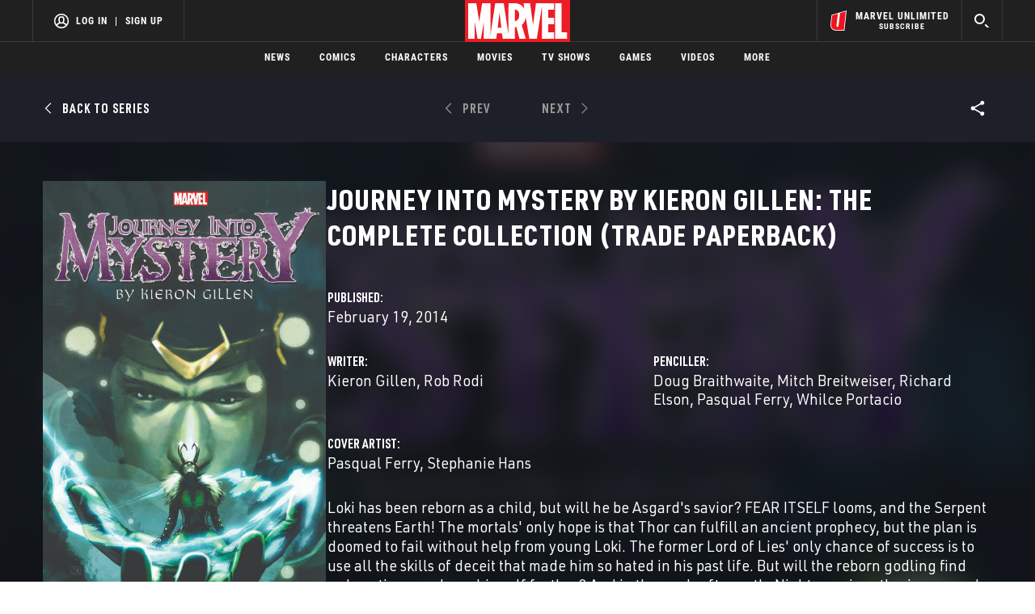

--- FILE ---
content_type: text/html; charset=utf-8
request_url: https://www.google.com/recaptcha/enterprise/anchor?ar=1&k=6LdY8_cZAAAAACuaDxPPyWpDPk5KXjGfPstGnKz1&co=aHR0cHM6Ly9jZG4ucmVnaXN0ZXJkaXNuZXkuZ28uY29tOjQ0Mw..&hl=en&v=jdMmXeCQEkPbnFDy9T04NbgJ&size=invisible&anchor-ms=20000&execute-ms=15000&cb=g34h9rq2gr76
body_size: 46965
content:
<!DOCTYPE HTML><html dir="ltr" lang="en"><head><meta http-equiv="Content-Type" content="text/html; charset=UTF-8">
<meta http-equiv="X-UA-Compatible" content="IE=edge">
<title>reCAPTCHA</title>
<style type="text/css">
/* cyrillic-ext */
@font-face {
  font-family: 'Roboto';
  font-style: normal;
  font-weight: 400;
  font-stretch: 100%;
  src: url(//fonts.gstatic.com/s/roboto/v48/KFO7CnqEu92Fr1ME7kSn66aGLdTylUAMa3GUBHMdazTgWw.woff2) format('woff2');
  unicode-range: U+0460-052F, U+1C80-1C8A, U+20B4, U+2DE0-2DFF, U+A640-A69F, U+FE2E-FE2F;
}
/* cyrillic */
@font-face {
  font-family: 'Roboto';
  font-style: normal;
  font-weight: 400;
  font-stretch: 100%;
  src: url(//fonts.gstatic.com/s/roboto/v48/KFO7CnqEu92Fr1ME7kSn66aGLdTylUAMa3iUBHMdazTgWw.woff2) format('woff2');
  unicode-range: U+0301, U+0400-045F, U+0490-0491, U+04B0-04B1, U+2116;
}
/* greek-ext */
@font-face {
  font-family: 'Roboto';
  font-style: normal;
  font-weight: 400;
  font-stretch: 100%;
  src: url(//fonts.gstatic.com/s/roboto/v48/KFO7CnqEu92Fr1ME7kSn66aGLdTylUAMa3CUBHMdazTgWw.woff2) format('woff2');
  unicode-range: U+1F00-1FFF;
}
/* greek */
@font-face {
  font-family: 'Roboto';
  font-style: normal;
  font-weight: 400;
  font-stretch: 100%;
  src: url(//fonts.gstatic.com/s/roboto/v48/KFO7CnqEu92Fr1ME7kSn66aGLdTylUAMa3-UBHMdazTgWw.woff2) format('woff2');
  unicode-range: U+0370-0377, U+037A-037F, U+0384-038A, U+038C, U+038E-03A1, U+03A3-03FF;
}
/* math */
@font-face {
  font-family: 'Roboto';
  font-style: normal;
  font-weight: 400;
  font-stretch: 100%;
  src: url(//fonts.gstatic.com/s/roboto/v48/KFO7CnqEu92Fr1ME7kSn66aGLdTylUAMawCUBHMdazTgWw.woff2) format('woff2');
  unicode-range: U+0302-0303, U+0305, U+0307-0308, U+0310, U+0312, U+0315, U+031A, U+0326-0327, U+032C, U+032F-0330, U+0332-0333, U+0338, U+033A, U+0346, U+034D, U+0391-03A1, U+03A3-03A9, U+03B1-03C9, U+03D1, U+03D5-03D6, U+03F0-03F1, U+03F4-03F5, U+2016-2017, U+2034-2038, U+203C, U+2040, U+2043, U+2047, U+2050, U+2057, U+205F, U+2070-2071, U+2074-208E, U+2090-209C, U+20D0-20DC, U+20E1, U+20E5-20EF, U+2100-2112, U+2114-2115, U+2117-2121, U+2123-214F, U+2190, U+2192, U+2194-21AE, U+21B0-21E5, U+21F1-21F2, U+21F4-2211, U+2213-2214, U+2216-22FF, U+2308-230B, U+2310, U+2319, U+231C-2321, U+2336-237A, U+237C, U+2395, U+239B-23B7, U+23D0, U+23DC-23E1, U+2474-2475, U+25AF, U+25B3, U+25B7, U+25BD, U+25C1, U+25CA, U+25CC, U+25FB, U+266D-266F, U+27C0-27FF, U+2900-2AFF, U+2B0E-2B11, U+2B30-2B4C, U+2BFE, U+3030, U+FF5B, U+FF5D, U+1D400-1D7FF, U+1EE00-1EEFF;
}
/* symbols */
@font-face {
  font-family: 'Roboto';
  font-style: normal;
  font-weight: 400;
  font-stretch: 100%;
  src: url(//fonts.gstatic.com/s/roboto/v48/KFO7CnqEu92Fr1ME7kSn66aGLdTylUAMaxKUBHMdazTgWw.woff2) format('woff2');
  unicode-range: U+0001-000C, U+000E-001F, U+007F-009F, U+20DD-20E0, U+20E2-20E4, U+2150-218F, U+2190, U+2192, U+2194-2199, U+21AF, U+21E6-21F0, U+21F3, U+2218-2219, U+2299, U+22C4-22C6, U+2300-243F, U+2440-244A, U+2460-24FF, U+25A0-27BF, U+2800-28FF, U+2921-2922, U+2981, U+29BF, U+29EB, U+2B00-2BFF, U+4DC0-4DFF, U+FFF9-FFFB, U+10140-1018E, U+10190-1019C, U+101A0, U+101D0-101FD, U+102E0-102FB, U+10E60-10E7E, U+1D2C0-1D2D3, U+1D2E0-1D37F, U+1F000-1F0FF, U+1F100-1F1AD, U+1F1E6-1F1FF, U+1F30D-1F30F, U+1F315, U+1F31C, U+1F31E, U+1F320-1F32C, U+1F336, U+1F378, U+1F37D, U+1F382, U+1F393-1F39F, U+1F3A7-1F3A8, U+1F3AC-1F3AF, U+1F3C2, U+1F3C4-1F3C6, U+1F3CA-1F3CE, U+1F3D4-1F3E0, U+1F3ED, U+1F3F1-1F3F3, U+1F3F5-1F3F7, U+1F408, U+1F415, U+1F41F, U+1F426, U+1F43F, U+1F441-1F442, U+1F444, U+1F446-1F449, U+1F44C-1F44E, U+1F453, U+1F46A, U+1F47D, U+1F4A3, U+1F4B0, U+1F4B3, U+1F4B9, U+1F4BB, U+1F4BF, U+1F4C8-1F4CB, U+1F4D6, U+1F4DA, U+1F4DF, U+1F4E3-1F4E6, U+1F4EA-1F4ED, U+1F4F7, U+1F4F9-1F4FB, U+1F4FD-1F4FE, U+1F503, U+1F507-1F50B, U+1F50D, U+1F512-1F513, U+1F53E-1F54A, U+1F54F-1F5FA, U+1F610, U+1F650-1F67F, U+1F687, U+1F68D, U+1F691, U+1F694, U+1F698, U+1F6AD, U+1F6B2, U+1F6B9-1F6BA, U+1F6BC, U+1F6C6-1F6CF, U+1F6D3-1F6D7, U+1F6E0-1F6EA, U+1F6F0-1F6F3, U+1F6F7-1F6FC, U+1F700-1F7FF, U+1F800-1F80B, U+1F810-1F847, U+1F850-1F859, U+1F860-1F887, U+1F890-1F8AD, U+1F8B0-1F8BB, U+1F8C0-1F8C1, U+1F900-1F90B, U+1F93B, U+1F946, U+1F984, U+1F996, U+1F9E9, U+1FA00-1FA6F, U+1FA70-1FA7C, U+1FA80-1FA89, U+1FA8F-1FAC6, U+1FACE-1FADC, U+1FADF-1FAE9, U+1FAF0-1FAF8, U+1FB00-1FBFF;
}
/* vietnamese */
@font-face {
  font-family: 'Roboto';
  font-style: normal;
  font-weight: 400;
  font-stretch: 100%;
  src: url(//fonts.gstatic.com/s/roboto/v48/KFO7CnqEu92Fr1ME7kSn66aGLdTylUAMa3OUBHMdazTgWw.woff2) format('woff2');
  unicode-range: U+0102-0103, U+0110-0111, U+0128-0129, U+0168-0169, U+01A0-01A1, U+01AF-01B0, U+0300-0301, U+0303-0304, U+0308-0309, U+0323, U+0329, U+1EA0-1EF9, U+20AB;
}
/* latin-ext */
@font-face {
  font-family: 'Roboto';
  font-style: normal;
  font-weight: 400;
  font-stretch: 100%;
  src: url(//fonts.gstatic.com/s/roboto/v48/KFO7CnqEu92Fr1ME7kSn66aGLdTylUAMa3KUBHMdazTgWw.woff2) format('woff2');
  unicode-range: U+0100-02BA, U+02BD-02C5, U+02C7-02CC, U+02CE-02D7, U+02DD-02FF, U+0304, U+0308, U+0329, U+1D00-1DBF, U+1E00-1E9F, U+1EF2-1EFF, U+2020, U+20A0-20AB, U+20AD-20C0, U+2113, U+2C60-2C7F, U+A720-A7FF;
}
/* latin */
@font-face {
  font-family: 'Roboto';
  font-style: normal;
  font-weight: 400;
  font-stretch: 100%;
  src: url(//fonts.gstatic.com/s/roboto/v48/KFO7CnqEu92Fr1ME7kSn66aGLdTylUAMa3yUBHMdazQ.woff2) format('woff2');
  unicode-range: U+0000-00FF, U+0131, U+0152-0153, U+02BB-02BC, U+02C6, U+02DA, U+02DC, U+0304, U+0308, U+0329, U+2000-206F, U+20AC, U+2122, U+2191, U+2193, U+2212, U+2215, U+FEFF, U+FFFD;
}
/* cyrillic-ext */
@font-face {
  font-family: 'Roboto';
  font-style: normal;
  font-weight: 500;
  font-stretch: 100%;
  src: url(//fonts.gstatic.com/s/roboto/v48/KFO7CnqEu92Fr1ME7kSn66aGLdTylUAMa3GUBHMdazTgWw.woff2) format('woff2');
  unicode-range: U+0460-052F, U+1C80-1C8A, U+20B4, U+2DE0-2DFF, U+A640-A69F, U+FE2E-FE2F;
}
/* cyrillic */
@font-face {
  font-family: 'Roboto';
  font-style: normal;
  font-weight: 500;
  font-stretch: 100%;
  src: url(//fonts.gstatic.com/s/roboto/v48/KFO7CnqEu92Fr1ME7kSn66aGLdTylUAMa3iUBHMdazTgWw.woff2) format('woff2');
  unicode-range: U+0301, U+0400-045F, U+0490-0491, U+04B0-04B1, U+2116;
}
/* greek-ext */
@font-face {
  font-family: 'Roboto';
  font-style: normal;
  font-weight: 500;
  font-stretch: 100%;
  src: url(//fonts.gstatic.com/s/roboto/v48/KFO7CnqEu92Fr1ME7kSn66aGLdTylUAMa3CUBHMdazTgWw.woff2) format('woff2');
  unicode-range: U+1F00-1FFF;
}
/* greek */
@font-face {
  font-family: 'Roboto';
  font-style: normal;
  font-weight: 500;
  font-stretch: 100%;
  src: url(//fonts.gstatic.com/s/roboto/v48/KFO7CnqEu92Fr1ME7kSn66aGLdTylUAMa3-UBHMdazTgWw.woff2) format('woff2');
  unicode-range: U+0370-0377, U+037A-037F, U+0384-038A, U+038C, U+038E-03A1, U+03A3-03FF;
}
/* math */
@font-face {
  font-family: 'Roboto';
  font-style: normal;
  font-weight: 500;
  font-stretch: 100%;
  src: url(//fonts.gstatic.com/s/roboto/v48/KFO7CnqEu92Fr1ME7kSn66aGLdTylUAMawCUBHMdazTgWw.woff2) format('woff2');
  unicode-range: U+0302-0303, U+0305, U+0307-0308, U+0310, U+0312, U+0315, U+031A, U+0326-0327, U+032C, U+032F-0330, U+0332-0333, U+0338, U+033A, U+0346, U+034D, U+0391-03A1, U+03A3-03A9, U+03B1-03C9, U+03D1, U+03D5-03D6, U+03F0-03F1, U+03F4-03F5, U+2016-2017, U+2034-2038, U+203C, U+2040, U+2043, U+2047, U+2050, U+2057, U+205F, U+2070-2071, U+2074-208E, U+2090-209C, U+20D0-20DC, U+20E1, U+20E5-20EF, U+2100-2112, U+2114-2115, U+2117-2121, U+2123-214F, U+2190, U+2192, U+2194-21AE, U+21B0-21E5, U+21F1-21F2, U+21F4-2211, U+2213-2214, U+2216-22FF, U+2308-230B, U+2310, U+2319, U+231C-2321, U+2336-237A, U+237C, U+2395, U+239B-23B7, U+23D0, U+23DC-23E1, U+2474-2475, U+25AF, U+25B3, U+25B7, U+25BD, U+25C1, U+25CA, U+25CC, U+25FB, U+266D-266F, U+27C0-27FF, U+2900-2AFF, U+2B0E-2B11, U+2B30-2B4C, U+2BFE, U+3030, U+FF5B, U+FF5D, U+1D400-1D7FF, U+1EE00-1EEFF;
}
/* symbols */
@font-face {
  font-family: 'Roboto';
  font-style: normal;
  font-weight: 500;
  font-stretch: 100%;
  src: url(//fonts.gstatic.com/s/roboto/v48/KFO7CnqEu92Fr1ME7kSn66aGLdTylUAMaxKUBHMdazTgWw.woff2) format('woff2');
  unicode-range: U+0001-000C, U+000E-001F, U+007F-009F, U+20DD-20E0, U+20E2-20E4, U+2150-218F, U+2190, U+2192, U+2194-2199, U+21AF, U+21E6-21F0, U+21F3, U+2218-2219, U+2299, U+22C4-22C6, U+2300-243F, U+2440-244A, U+2460-24FF, U+25A0-27BF, U+2800-28FF, U+2921-2922, U+2981, U+29BF, U+29EB, U+2B00-2BFF, U+4DC0-4DFF, U+FFF9-FFFB, U+10140-1018E, U+10190-1019C, U+101A0, U+101D0-101FD, U+102E0-102FB, U+10E60-10E7E, U+1D2C0-1D2D3, U+1D2E0-1D37F, U+1F000-1F0FF, U+1F100-1F1AD, U+1F1E6-1F1FF, U+1F30D-1F30F, U+1F315, U+1F31C, U+1F31E, U+1F320-1F32C, U+1F336, U+1F378, U+1F37D, U+1F382, U+1F393-1F39F, U+1F3A7-1F3A8, U+1F3AC-1F3AF, U+1F3C2, U+1F3C4-1F3C6, U+1F3CA-1F3CE, U+1F3D4-1F3E0, U+1F3ED, U+1F3F1-1F3F3, U+1F3F5-1F3F7, U+1F408, U+1F415, U+1F41F, U+1F426, U+1F43F, U+1F441-1F442, U+1F444, U+1F446-1F449, U+1F44C-1F44E, U+1F453, U+1F46A, U+1F47D, U+1F4A3, U+1F4B0, U+1F4B3, U+1F4B9, U+1F4BB, U+1F4BF, U+1F4C8-1F4CB, U+1F4D6, U+1F4DA, U+1F4DF, U+1F4E3-1F4E6, U+1F4EA-1F4ED, U+1F4F7, U+1F4F9-1F4FB, U+1F4FD-1F4FE, U+1F503, U+1F507-1F50B, U+1F50D, U+1F512-1F513, U+1F53E-1F54A, U+1F54F-1F5FA, U+1F610, U+1F650-1F67F, U+1F687, U+1F68D, U+1F691, U+1F694, U+1F698, U+1F6AD, U+1F6B2, U+1F6B9-1F6BA, U+1F6BC, U+1F6C6-1F6CF, U+1F6D3-1F6D7, U+1F6E0-1F6EA, U+1F6F0-1F6F3, U+1F6F7-1F6FC, U+1F700-1F7FF, U+1F800-1F80B, U+1F810-1F847, U+1F850-1F859, U+1F860-1F887, U+1F890-1F8AD, U+1F8B0-1F8BB, U+1F8C0-1F8C1, U+1F900-1F90B, U+1F93B, U+1F946, U+1F984, U+1F996, U+1F9E9, U+1FA00-1FA6F, U+1FA70-1FA7C, U+1FA80-1FA89, U+1FA8F-1FAC6, U+1FACE-1FADC, U+1FADF-1FAE9, U+1FAF0-1FAF8, U+1FB00-1FBFF;
}
/* vietnamese */
@font-face {
  font-family: 'Roboto';
  font-style: normal;
  font-weight: 500;
  font-stretch: 100%;
  src: url(//fonts.gstatic.com/s/roboto/v48/KFO7CnqEu92Fr1ME7kSn66aGLdTylUAMa3OUBHMdazTgWw.woff2) format('woff2');
  unicode-range: U+0102-0103, U+0110-0111, U+0128-0129, U+0168-0169, U+01A0-01A1, U+01AF-01B0, U+0300-0301, U+0303-0304, U+0308-0309, U+0323, U+0329, U+1EA0-1EF9, U+20AB;
}
/* latin-ext */
@font-face {
  font-family: 'Roboto';
  font-style: normal;
  font-weight: 500;
  font-stretch: 100%;
  src: url(//fonts.gstatic.com/s/roboto/v48/KFO7CnqEu92Fr1ME7kSn66aGLdTylUAMa3KUBHMdazTgWw.woff2) format('woff2');
  unicode-range: U+0100-02BA, U+02BD-02C5, U+02C7-02CC, U+02CE-02D7, U+02DD-02FF, U+0304, U+0308, U+0329, U+1D00-1DBF, U+1E00-1E9F, U+1EF2-1EFF, U+2020, U+20A0-20AB, U+20AD-20C0, U+2113, U+2C60-2C7F, U+A720-A7FF;
}
/* latin */
@font-face {
  font-family: 'Roboto';
  font-style: normal;
  font-weight: 500;
  font-stretch: 100%;
  src: url(//fonts.gstatic.com/s/roboto/v48/KFO7CnqEu92Fr1ME7kSn66aGLdTylUAMa3yUBHMdazQ.woff2) format('woff2');
  unicode-range: U+0000-00FF, U+0131, U+0152-0153, U+02BB-02BC, U+02C6, U+02DA, U+02DC, U+0304, U+0308, U+0329, U+2000-206F, U+20AC, U+2122, U+2191, U+2193, U+2212, U+2215, U+FEFF, U+FFFD;
}
/* cyrillic-ext */
@font-face {
  font-family: 'Roboto';
  font-style: normal;
  font-weight: 900;
  font-stretch: 100%;
  src: url(//fonts.gstatic.com/s/roboto/v48/KFO7CnqEu92Fr1ME7kSn66aGLdTylUAMa3GUBHMdazTgWw.woff2) format('woff2');
  unicode-range: U+0460-052F, U+1C80-1C8A, U+20B4, U+2DE0-2DFF, U+A640-A69F, U+FE2E-FE2F;
}
/* cyrillic */
@font-face {
  font-family: 'Roboto';
  font-style: normal;
  font-weight: 900;
  font-stretch: 100%;
  src: url(//fonts.gstatic.com/s/roboto/v48/KFO7CnqEu92Fr1ME7kSn66aGLdTylUAMa3iUBHMdazTgWw.woff2) format('woff2');
  unicode-range: U+0301, U+0400-045F, U+0490-0491, U+04B0-04B1, U+2116;
}
/* greek-ext */
@font-face {
  font-family: 'Roboto';
  font-style: normal;
  font-weight: 900;
  font-stretch: 100%;
  src: url(//fonts.gstatic.com/s/roboto/v48/KFO7CnqEu92Fr1ME7kSn66aGLdTylUAMa3CUBHMdazTgWw.woff2) format('woff2');
  unicode-range: U+1F00-1FFF;
}
/* greek */
@font-face {
  font-family: 'Roboto';
  font-style: normal;
  font-weight: 900;
  font-stretch: 100%;
  src: url(//fonts.gstatic.com/s/roboto/v48/KFO7CnqEu92Fr1ME7kSn66aGLdTylUAMa3-UBHMdazTgWw.woff2) format('woff2');
  unicode-range: U+0370-0377, U+037A-037F, U+0384-038A, U+038C, U+038E-03A1, U+03A3-03FF;
}
/* math */
@font-face {
  font-family: 'Roboto';
  font-style: normal;
  font-weight: 900;
  font-stretch: 100%;
  src: url(//fonts.gstatic.com/s/roboto/v48/KFO7CnqEu92Fr1ME7kSn66aGLdTylUAMawCUBHMdazTgWw.woff2) format('woff2');
  unicode-range: U+0302-0303, U+0305, U+0307-0308, U+0310, U+0312, U+0315, U+031A, U+0326-0327, U+032C, U+032F-0330, U+0332-0333, U+0338, U+033A, U+0346, U+034D, U+0391-03A1, U+03A3-03A9, U+03B1-03C9, U+03D1, U+03D5-03D6, U+03F0-03F1, U+03F4-03F5, U+2016-2017, U+2034-2038, U+203C, U+2040, U+2043, U+2047, U+2050, U+2057, U+205F, U+2070-2071, U+2074-208E, U+2090-209C, U+20D0-20DC, U+20E1, U+20E5-20EF, U+2100-2112, U+2114-2115, U+2117-2121, U+2123-214F, U+2190, U+2192, U+2194-21AE, U+21B0-21E5, U+21F1-21F2, U+21F4-2211, U+2213-2214, U+2216-22FF, U+2308-230B, U+2310, U+2319, U+231C-2321, U+2336-237A, U+237C, U+2395, U+239B-23B7, U+23D0, U+23DC-23E1, U+2474-2475, U+25AF, U+25B3, U+25B7, U+25BD, U+25C1, U+25CA, U+25CC, U+25FB, U+266D-266F, U+27C0-27FF, U+2900-2AFF, U+2B0E-2B11, U+2B30-2B4C, U+2BFE, U+3030, U+FF5B, U+FF5D, U+1D400-1D7FF, U+1EE00-1EEFF;
}
/* symbols */
@font-face {
  font-family: 'Roboto';
  font-style: normal;
  font-weight: 900;
  font-stretch: 100%;
  src: url(//fonts.gstatic.com/s/roboto/v48/KFO7CnqEu92Fr1ME7kSn66aGLdTylUAMaxKUBHMdazTgWw.woff2) format('woff2');
  unicode-range: U+0001-000C, U+000E-001F, U+007F-009F, U+20DD-20E0, U+20E2-20E4, U+2150-218F, U+2190, U+2192, U+2194-2199, U+21AF, U+21E6-21F0, U+21F3, U+2218-2219, U+2299, U+22C4-22C6, U+2300-243F, U+2440-244A, U+2460-24FF, U+25A0-27BF, U+2800-28FF, U+2921-2922, U+2981, U+29BF, U+29EB, U+2B00-2BFF, U+4DC0-4DFF, U+FFF9-FFFB, U+10140-1018E, U+10190-1019C, U+101A0, U+101D0-101FD, U+102E0-102FB, U+10E60-10E7E, U+1D2C0-1D2D3, U+1D2E0-1D37F, U+1F000-1F0FF, U+1F100-1F1AD, U+1F1E6-1F1FF, U+1F30D-1F30F, U+1F315, U+1F31C, U+1F31E, U+1F320-1F32C, U+1F336, U+1F378, U+1F37D, U+1F382, U+1F393-1F39F, U+1F3A7-1F3A8, U+1F3AC-1F3AF, U+1F3C2, U+1F3C4-1F3C6, U+1F3CA-1F3CE, U+1F3D4-1F3E0, U+1F3ED, U+1F3F1-1F3F3, U+1F3F5-1F3F7, U+1F408, U+1F415, U+1F41F, U+1F426, U+1F43F, U+1F441-1F442, U+1F444, U+1F446-1F449, U+1F44C-1F44E, U+1F453, U+1F46A, U+1F47D, U+1F4A3, U+1F4B0, U+1F4B3, U+1F4B9, U+1F4BB, U+1F4BF, U+1F4C8-1F4CB, U+1F4D6, U+1F4DA, U+1F4DF, U+1F4E3-1F4E6, U+1F4EA-1F4ED, U+1F4F7, U+1F4F9-1F4FB, U+1F4FD-1F4FE, U+1F503, U+1F507-1F50B, U+1F50D, U+1F512-1F513, U+1F53E-1F54A, U+1F54F-1F5FA, U+1F610, U+1F650-1F67F, U+1F687, U+1F68D, U+1F691, U+1F694, U+1F698, U+1F6AD, U+1F6B2, U+1F6B9-1F6BA, U+1F6BC, U+1F6C6-1F6CF, U+1F6D3-1F6D7, U+1F6E0-1F6EA, U+1F6F0-1F6F3, U+1F6F7-1F6FC, U+1F700-1F7FF, U+1F800-1F80B, U+1F810-1F847, U+1F850-1F859, U+1F860-1F887, U+1F890-1F8AD, U+1F8B0-1F8BB, U+1F8C0-1F8C1, U+1F900-1F90B, U+1F93B, U+1F946, U+1F984, U+1F996, U+1F9E9, U+1FA00-1FA6F, U+1FA70-1FA7C, U+1FA80-1FA89, U+1FA8F-1FAC6, U+1FACE-1FADC, U+1FADF-1FAE9, U+1FAF0-1FAF8, U+1FB00-1FBFF;
}
/* vietnamese */
@font-face {
  font-family: 'Roboto';
  font-style: normal;
  font-weight: 900;
  font-stretch: 100%;
  src: url(//fonts.gstatic.com/s/roboto/v48/KFO7CnqEu92Fr1ME7kSn66aGLdTylUAMa3OUBHMdazTgWw.woff2) format('woff2');
  unicode-range: U+0102-0103, U+0110-0111, U+0128-0129, U+0168-0169, U+01A0-01A1, U+01AF-01B0, U+0300-0301, U+0303-0304, U+0308-0309, U+0323, U+0329, U+1EA0-1EF9, U+20AB;
}
/* latin-ext */
@font-face {
  font-family: 'Roboto';
  font-style: normal;
  font-weight: 900;
  font-stretch: 100%;
  src: url(//fonts.gstatic.com/s/roboto/v48/KFO7CnqEu92Fr1ME7kSn66aGLdTylUAMa3KUBHMdazTgWw.woff2) format('woff2');
  unicode-range: U+0100-02BA, U+02BD-02C5, U+02C7-02CC, U+02CE-02D7, U+02DD-02FF, U+0304, U+0308, U+0329, U+1D00-1DBF, U+1E00-1E9F, U+1EF2-1EFF, U+2020, U+20A0-20AB, U+20AD-20C0, U+2113, U+2C60-2C7F, U+A720-A7FF;
}
/* latin */
@font-face {
  font-family: 'Roboto';
  font-style: normal;
  font-weight: 900;
  font-stretch: 100%;
  src: url(//fonts.gstatic.com/s/roboto/v48/KFO7CnqEu92Fr1ME7kSn66aGLdTylUAMa3yUBHMdazQ.woff2) format('woff2');
  unicode-range: U+0000-00FF, U+0131, U+0152-0153, U+02BB-02BC, U+02C6, U+02DA, U+02DC, U+0304, U+0308, U+0329, U+2000-206F, U+20AC, U+2122, U+2191, U+2193, U+2212, U+2215, U+FEFF, U+FFFD;
}

</style>
<link rel="stylesheet" type="text/css" href="https://www.gstatic.com/recaptcha/releases/jdMmXeCQEkPbnFDy9T04NbgJ/styles__ltr.css">
<script nonce="pAtujokWJsDIuEwYQWnFNw" type="text/javascript">window['__recaptcha_api'] = 'https://www.google.com/recaptcha/enterprise/';</script>
<script type="text/javascript" src="https://www.gstatic.com/recaptcha/releases/jdMmXeCQEkPbnFDy9T04NbgJ/recaptcha__en.js" nonce="pAtujokWJsDIuEwYQWnFNw">
      
    </script></head>
<body><div id="rc-anchor-alert" class="rc-anchor-alert"></div>
<input type="hidden" id="recaptcha-token" value="[base64]">
<script type="text/javascript" nonce="pAtujokWJsDIuEwYQWnFNw">
      recaptcha.anchor.Main.init("[\x22ainput\x22,[\x22bgdata\x22,\x22\x22,\[base64]/[base64]/e2RvbmU6ZmFsc2UsdmFsdWU6ZVtIKytdfTp7ZG9uZTp0cnVlfX19LGkxPWZ1bmN0aW9uKGUsSCl7SC5ILmxlbmd0aD4xMDQ/[base64]/[base64]/[base64]/[base64]/[base64]/[base64]/[base64]/[base64]/[base64]/RXAoZS5QLGUpOlFVKHRydWUsOCxlKX0sRT1mdW5jdGlvbihlLEgsRixoLEssUCl7aWYoSC5oLmxlbmd0aCl7SC5CSD0oSC5vJiYiOlRRUjpUUVI6IigpLEYpLEgubz10cnVlO3RyeXtLPUguSigpLEguWj1LLEguTz0wLEgudT0wLEgudj1LLFA9T3AoRixIKSxlPWU/[base64]/[base64]/[base64]/[base64]\x22,\[base64]\x22,\x22azhudUHDsi/DjgTCj8K9wrHDl1HDp8OdTcKxZ8O9OQwbwrojHk8LwqkSwq3Cg8OLwphtR2HDucO5wpvCnn/Dt8Olwpt1eMOwwohUGcOMQT/CuQV/wr1lRmbDuD7CmQzCisOtP8KiG27DrMOZwqLDjkZmw5bCjcOWwqLCksOnV8KPDUldL8K1w7hoPgzCpVXCtFzDrcOpM10mwpl1egFpUcK2wpXCvsO/UVDCnw89WCwgAH/DlW8YLDbDlVbDqBpAJl/Cu8OTwojDqsKIwrvCoXUYw5/CpcKEwpcSJ8OqV8Kjw5oFw4Rew7HDtsOFwphyH1Nfa8KLWgY4w755wqx5filwew7CulTCpcKXwrJvEi8fwqLCusOYw4oiw7rCh8OMwq4KWsOGT3rDlgQ5anLDiFfDlsO/wq00wrhMKRZ7wofCnj51R1lmcsORw4jDsjrDkMOAPcOrFRZAQ2DCiHvCrsOyw7DCtAnClcK/LMKuw6cmw5/DjsOIw7xvP8OnFcOEw5DCrCVgNwfDjAfCoG/DkcKtaMOvIQ03w4B5BkDCtcKPO8KOw7clwpkMw6kUwp/[base64]/wrhFV8OkwpzCkwwrwrZrCT5OwovCimLDqMKtRMOjw4HDiTokaSPDmTZpfFbDrHZ8w6IsZsORwrNnT8K0woobwro+BcK0MsK7w6XDtsK3wpQTLlPDpEHCm0sJRVIAw7oOwoTCkcKxw6Q9VMOSw5PCvA7CkSnDhmTCt8Kpwo9qw7zDmsOPVMO7d8KZwr0lwr4zEj/DsMO3wprCmMKVG2zDncK4wrnDlR0Lw6E8w7U8w5F1NWhHw7/Dr8KRWy5Kw59bUTRAKsKzUsOrwqcyX3PDrcOFamTCslU4M8OzKlDCicOtIMKLSDBfUFLDvMKIa2ROw7vCvBTCmsOZIxvDrcK9NG5kw4Fdwo8Xw4sgw4NnYsOsMU/Dq8KzJMOMEUFbwp/DmjPCjMOtw5lzw4wLTMOhw7Rgw4JQwrrDtcOWwoUqHl9Jw6nDg8KwbsKLcjzCnC9EwoHCk8K0w6AVHB55w7/DnMOufSxmwrHDqsKYZ8Oow6rDn1VkdU7Ch8ONf8KJw53DpCjCqcO7wqLCmcOGbEJxYMKMwo8mwrnCosKywq/[base64]/[base64]/CsS1Iw7HCrn5GwqPCmXIFMzkAQFVfSgJkw4c4bMK3b8KBKz3CsgfCgMKqw54+dB/Dolp7wrPCrMKnwonDtsKSw5zDusOPwqs2w4XCkQDCq8KeG8OuwqlVw7pnw71eLMORYV7DuxUrw7LCr8OKfWTCky50woheM8ORw5PDrHXDtMK6YAzDjsKrXUDDjsKwGgTCsQvDkVYQW8Odw4kIw5fDohbDvMKdwpLDssKZZcOvwrV0wp/Dj8OEwocFw4nCqMKuScO7w4gXQcK8fwF8w77ClsK8w7wcE3vDr1PCqDYoTCJEw5bCgMOswpzDrMKxVcKJw53Di08/MMKpwrRkwqHCucK3IU7DusKIw6/CtSAOw6vCmG19woQfBcKrwrslAMOQE8KxAsKDf8OCw6/DhETCgMOPTTMLAgLCrcOaTMOLTX07YkNQwpdDw7VcXsKfwpw6MhUgYMOSQ8KLw5HDoCPDjcOgwoHCrFjCpCfCtcOMXsKrw5wQUsKifsOpYT7Du8KTwpbCun4GwrrDhsKiAjTCpsOlw5XClxnCjcO3fXMvwpBPHMOWw5Jmw5XDtGXDtwknJMOEw4AMYMKmYU/DsygSw5fDusKiK8OQw7DDhXrDv8KoRWrCnCLDt8OyL8OfUcO/wqPCvMKFA8Otw7TCosKRw63DnSjDhcK2UFd/[base64]/[base64]/w7lEPcOme8OFasOuwr5NG8OfDcOob8KnwojCgsKUHh4ydWZoCQtiwolXwrDDnsKdWMOaSC7Dq8KYYUgSc8OzJ8Oqw7/ChsKbRB5RwqXCni3Di0vCgMOnwpzDkT1hw68/[base64]/woLDgcOqLmsJKcObWB3CrVTCrMOrw5Zgwr4YwpMtw5vDk8OWw5vCjHvDrgXDucOSbsKXKyp5S0XDoRHDgMK1LndLRzdXOzjCtB9wd080woTCr8KHEcONWBsMwr/[base64]/CiMOgf1wUwp7DgsKmwrhSw47DosKcw4QYwpXCinTDukljNwBbwowzwpnCoF/CjhHCtXlkS0wQY8OYFsONwqvClhPCtwzCmcO+TlwhUMORXy0nw7EUVzdrwqk1wq/[base64]/Q8Omwp/ChGN6w4LDuD/CicKfCMKUw6lVA00FJyZAwrRFdBXCjsK7JMOpKsOYacKyw6zDisOFdE5qFx7Cq8OtTnPCjELDiwA/w6hELsOrwrdhw6fCjlJxw5/[base64]/[base64]/DhMOLDMOqQRTDkkbDjcOMTcOywrVeCwNCSjPDmF5hU2/CsW4rw7sEPnRRHcOewpfDisOTwpjCnUTDkFvCk311YsOKf8KxwoJaCmDCn2Bcw4Vvw57CpzNowqjCsAnCjCMRQ2/DtyPDn2Vhw4AWPsKqbMKHC33DjsOxwoLCg8K6wq/DoMOSJ8KJOcOqwpNKw47DnMKIw5JAw6LDqMKpVV7Cpwtswq3DlQbDrE/CpMKCwq5uw7fCl0LCry0aBcOvw73CmMO/ECLCs8ODwrcyw6zCkHnCrcODd8K3wojDkMK+wr0BMcOIOsO8w6HDpzbCjsOjwrrCvmLDtBohLsOuZMK4ecK/wosjwrPDgXRtMMK4wprDuE8ESMOIwqjDi8OPIsKCw4PDgMOgw7B2ZlddwpcLFcKsw4TDpCw7wrTDkEPCuCTDpcK4w60fZ8KowrNnBDdlw6/DhHk9U0Y3e8KMW8O7WgzClHjCkmY9Cj0Ww7bCoFQ8AcKrBcOHRBzDlVB3PsK5w5Y5QsOLwplhVsKTwrPCjmQhd31FHi0gMcKiw6rCvcKdbMKcwop7wprCimfCkihdw4LCoEPCk8KAwo1Dwq/[base64]/CssO5Vh7CjXZewqHDisO3wrMZwpXCq8OewoHDn1/DuQVnwoHCpcOkwqQdHSNLw711w4tmwqTDpSsALQLDih7Ds2tpKiFsCMO8ZzoJwqNGLA9DcDDCjwcHwo3DnMK9w70zBSzDslMowoUqw4HCvCdWAsKHURMiwpdiLMKow7cOwonDkwclw7rCnsKYEi3CrBzDtGMxwqs1EMOZw4w3w7/DosOrwpHCimcbS8KkDsKvLSfDgT7Cp8OTw79uR8OewrQ5bcKAwoQawoR6eMKLPmTDi2jDqsKhPgsmw5YxAQ/[base64]/CqEFpSm1NwrLDucKnwopuw7wQUn4xw7zDtkLDl8OrbF/CmcKvw4DCoAjCm0fDmsKWCsOaXsOfYMKJwrFzwqR/OGHCicOVKcOKOyoKS8KjIsKow5HDusOBw5waZ2HChMKbwrxvT8KSw67DuUjDiHV6wqA0w7Mvwq/[base64]/Ah13w6kWBjnDv8Kbw65iw5UmVcOfw5UKwrDCscOmw4g+N0d0dy/DgcKtMQLCjcKgw5fCucKbw7Y/c8OJVVxHfhfDo8KEwrV9FXjCpsKYwqBZYTtOwroxCGbDoRTCtmdPw57DrEvCtcKNBMKww5Q0w60uUDtdQChjwrbDhhNSwrvDogHCiTBIRTTDgcO3bEbCscO6R8OmwpgawofCm3FOwpMfwrV2w4LCssO/X3HCkcOlw5vDmjTDksO5w7bDisKNfMKhw77Dthw1N8KOw7RMBWolwoPDgh3Dk3cCEHrCh0rDoEBWbcO2Vh9hwpsJw557wr/CrSHCjwLCi8OKSVxuU8KsQSvDhC4+Pn9tw53DpMOydBxGWMO6SsO6w71gw7DDvsOCw5J0EhMmGlJANcOLWsKwX8KYNh7DkEPDm3HCsAJtBywCwox/[base64]/[base64]/[base64]/DisOvGnQAwroEecK/[base64]/[base64]/P8OVe1LDn8Oaw7rCrsONMnfDsHNNw5EJwrPDn8KDw65swqdMw6vClsOrwr52wr4Zw5cIw5LCnsObw4nDhzLDkMKlMR7CvT/DuifDjB3CvMO4FcOcM8OEw6nCpMK+ZEjCpcOiw6BmZX3Cm8KkV8KrLsODfMKob0jDkAvDtgTDkDQRP1s6cmV8w40Fw5/DmDHDj8K1dEsuIWXDu8Kzw6QSw7NBShrCisOYwrHDvsOgw5zCqyvDhsOTw4ErwpTDrsKqwqRKKiLDmMKgf8KCIcKJUsKhQ8KkXcOeLUEFSyLCon/[base64]/Cq0zDhMOzScK4HnIFazrCkMO/w5jCt8KqwpvCtHzDt34SwrE2ecK+wpLDhnDCsMKdSsKCVhrDq8O/[base64]/DoMObVcO2O8KnwoofA3l5wqJswojCgcONwqN/w6xfGGdfJT/CisKFasKCwqHClcKJw6RbwodYE8KZO1XCocKTw63CgsOswo0BH8KyWDXCkMKGw53DhXNwGcK4JyvDoFrCscOuYkc1w4RKC8Obw4rCn3VQUlJJwp3DjVTDs8KDw73CgRXCp8OAEhnDolAcw5V0wq/Ct2DDisKAw5/CnsKaQHoLNcO/aCo4w6PDj8ODWH4ww4RHw6/DvMKjfwUzJ8Omw6EyP8KAJTwkw4PDk8OOwqheSsOtT8K0wo4Vw70kTsOhw7kbw6fChcOcMBXCksKrw6s5wohhw7LDvcKnABVbBMO2AMKoG3rDpRjCisKXwqofw5J+wp/CmVE3SHLCs8KMwrvDusO6w4vDsCEUNHkEw60Lw5/CvhNPLiDCp1fDucKBwpjDumvDg8OgDUjDj8KGQRnClMOgw4ErIcOZw4bCn1fCocKhHsKTdsO1wpnDjm7DiMK0UMKMw7nDlQt0w4VWcsO/wprDn1k5wqE4wqLCiF/DrjhUw4/CiHDCgwsMD8OwNR3CulBPHMKfN1MiHMOEPMOGS1jDkAjClMKCA10Fw4cew6IJAcK7w6jCpMKjT3/CjMO1w5sDw6h3wp92RhLCuMO6wqEBwoDDgyLCqxfCu8O/G8KMVz4mcSlJw4zDmxoxw4/DlMKHwpnDjn5GdBfCk8O/WMOUwoJDBjgLFsOiBMOKACdnTXfDuMOxUl96woRVwrAhA8OTw5LDs8OECMO2w4UuT8OEwqHCgGfDsxdBPFFSMMOtw7YRw5pwaU4jw67Dq1LDjMO7LcOEUQTCkcKjw4oDw4gTJMOvL2rClXnCvMOdwoRBRMK/J2oKw4PDssOVw5pBw5LDqsKnTcKyPxZSwql2IWptwr1ywrrDjQ7DkC3DgsKPwobDp8KGVArDg8KRQkkXw7/CrB1QwpI/H3BLw4TDssKUw4/DrcKzbMODwq/ChsO4bsO+U8OrPMOewrUiFMO2PMKJCcKqHGTCu0/CjHDCjcOvPh3ChMKsekzDs8O4FcKSQcKBG8O6wrzDgTTDosO1woIUCsO+UcOcABg6ecO/w5nDqMKww6NEwoTDtDjCkMOIMDPDvcKhelxRwrnDh8Kew7o/wpTChhLCr8ORw7ldwrrCssK5b8K8w5A/J1MICmvCmsKoHsKsw67CvnHDpsOUwqDCpMKJwrXDhS0UDT3CllfCtlguPyBdwocWUMKfN1dxw5zCvyfDm1XCn8KiGcKzwr02UMOfwoPCnF/Dgy0Mw5jCoMK/dFE9wo/DqGtQZsK2LlfDgMK9G8ORwodXwoENw5lGw67DgBTCu8KXw5Y8w6jCo8K6w6ZEWwjDhRbCmcOBwoJ4wqzCqDrCvsO1wqvDpgd9WMOPwrlpw4xJw6tAfADDnipOWwPCmMOhwr/[base64]/[base64]/SV3DjQEHwozCmwIpw6HDjgDCrMOtSsKFw6ESw4MMwrQWwopzwrtMw6TCihw0IMOpUMOFKA3CtGvCoWg/Dikywrwaw49Tw6B7w7osw6LCrsKcFcKbwqzCqCp+w40YwrHCnAgEwpsZw7bCnsORMyzCkVptJsOBwqhBw7YTwqfCiF7DscK3w5cUNGQkwrMDw4RIwo4DKFw/wp7DjsKvEsOLw77Cn20Qw7sVZi13w7LCtcOBwrR2w5rChkJNw5TDpDpSd8OYUsOWw7fCsEViwqjCtC0vDAXDu2UNw54Qw4nDqRJAwrEzMzzCp8KiwoLCsm/DjcOdwq0jTsK7S8KkaRMuwqnDpzXDtcKUUyZqYzE7bAPCggZ4HnkJw4QUZjQpecKFwpMuw5bCnsOWw4XDp8O6BC4bwrLCksKbPVg+w7LDu20VMMKsJnhuRSrDmsKSw5PCs8OaQsOZHV4uwr5WVgTCrsOGdkLCqsORMMKgb27CusKzMStcZcK/XjLCu8OJZ8KXwr/CmAl4wq/Co0gNHsOhLMODQnQuwqnDphVdw6odHRU8bGsPEcKvNkcgwqslw7bCrz0JZxfDrwHCgsKgYV0Iw45Swot/NcKzEk9kw4bDuMKaw6Vvw7jDlHrDpsOQIhUYbDcIwogEXcKkw6zDuC4Rw4XCiD0iQzvDpsOfw6TDvMO/[base64]/XcKXwpDDjy56w5PCixLDrUHCml/Du8OpwqRUw5XCjQXDjwxmw7Qgwo7DjsK9wqtKSl7DisOVeSctRncJw61Le0TDpsOHfsKsLVliwrQmwqE1M8K7ccO1w6DCkMKyw4fDoH0pQcKEREvCsGcLCgsbw5U5a2Qga8K+C1FvFlBjfkN8FVkTNcKoPhd4w7DDhQ/[base64]/[base64]/[base64]/wqsaTEtnw5vDoMKuNsK+wozDlcKbB8KPLADDkMO7wodMwprDt8KFwqPDs8KbRsO+FRkZw48Ie8KoR8ONSRsFw4Q1MR/CqG8yJQg+w5fCk8Kzwp57wqnDvcOFdiLCqQrCgsKANsOjw6TCiTHCgsK+AsKQKMKNSS8kw44nGcK1VcKNL8KowqrDpSzDu8K6w4g0BsOfNVrCoH9UwoAgfsOmMHlHQcO9wpF3a3bCpm7DpF3CqD7CiGpGwp4Ew57DoyTCiyITwop8w53CrDDDvsO/Z2nCgknDjsKDwrnDuMK1D07DpsKcw4kSwrHDpMK/w5XDgCpoNhtGw7dIw7wOIz3ClxIRwrvDssOUHRZaBcKjwrbDtyU/[base64]/CkX7Dv8K5STzDp3DDi0F0wo/CuMOtw6k1wqvCi8OXF8KlwpPCuMKFwrZETcKsw4LDtwHDmEfDkyDDmQXCoMOCV8KbwpzDo8O/wrnDnMO9w6nDqnXChcO7OsOwXibCiMO3BcOYw4gYK1lXBcOUBsK/IxA5KlrDmsKWw5DDv8Oow55zw6M8JXfDqFfDjBPCq8OJwqbCgFgHw4EwTGA6wqDDpBPDi3w9QU7CrER8woTChjbCn8KAwqvDsBfCq8Oow4FGw7Qpwqprwo7DlMOHw7rClRFKEC1bTSkSwrXDpsOVwr/Cj8O3w5fDmB3ClS0vMQt/P8OPPCbDtnEFw4/Cm8OaDsOnwoB2J8KjwpHCtsK/wowtw7zDpcONw4vCrsKMEcK5Py/DnsONwovCiyXCuWvDlsOuwrDDkgJ/wp41w55nwrbDpMOnXTgZHwnDn8O/LQzCu8Ovw4PDvHtvwqTDnWjClsK/wq3Cm1XCgyQ1B38MwqLDgXrCj2hqVsOKwqYHGw/DuwlWS8KUw53CjhV+wpzCkMOfaDzCikHDi8KJQcOWfWfDnsOpOCgMaFIfeFR+w5DCpRzCtCBbw6vCrSjCsXZFXsK5wozDghrCgXpcwqjCnsOOHFLDpsO8UsKdK10ZNxbCvg1AwpMvwrnDmV/[base64]/CtMKFwrQewoprw7vDg8K2UTvCi8OHc8OHw7FKD8KsfB9yw5xJw4XChcKFNBBAwoARw5rChmlgw75aPDRePsKrBArClsOPwovDhkDCijUUWzwGHsK+YMO/wrvDqQxublDCrsK+TsOfcHM2EhU3wqzCo2ghTGw4w6jCtMOZw511w77DnEwfQA8rw5jDkxAywqfDnsOPw5Q6w48vC3/CrMOQfsOIw7h9PcKtw5hQTizDvsKJIcOjXcOdUBbCn2vCpC/Dh17CkMK+LsK9K8OKLl/[base64]/Ds8OofcOfCcObegXDk0kAT17CoMOoHsKPw4jDnsKSAMOJw7IOw4AAwpTDlQNzQzDDoXPCni9THsOYUcKXXcOyIMK3IsKOwrgkw67DuQPCvMO1QsOlwpLCsl/[base64]/DiHnCvsOMVMK2T0xfdiTDusORw50fXA7CvMOXwpXDk8KNw7QpE8Kfwr1AEMO/[base64]/Dv1Uhw5QVw7tQw7t7wqfDtBQ4w4lWw7bCg8OBI8KSw4wVT8KEwrPChW/[base64]/DhUPCl8OEwoFAw7vDsMOxw49Ew4Vgw61+wpXCk8OMP8K9FV5CTirDiMKswr0Jw7zDocOewqRlYB8PAENhw4kQCcOmw7ZwaMKaZSgewqTCpcO7wp/DhmBiw6InwoHClhzDnDBjNsKKw4zDlsKewpRXNEfDljvDg8OfwrRMwrh/w4VVwoQgwr8jYQLClW1YPBciMcKweCPDgcOwfUXCumssO29Ow4MGwpHCmRYHwq1UED3CszB8w6vDg3Vjw6jDmRLDuCoDf8OUw67DoH0IwrnDsHdEw5pBJ8K/RsKjKcK8IcKYC8KzB2Buw5NSw6XDgSk/DDI0wqvCqcKRHDJcwq/[base64]/TMOXF3DCoMK7w4ZkwonDniBkw74owocRwrN1V2BjAl4rBcOxeRDCmGTCuMKfeW4swp7Dj8OFwpI5w63DnhIgVwFqw7rDlcKEScOKFsKww7tFQk7CpjHCqEJfwolZAcKjw5HDtsKSC8K4W3TDlcKPdsOKJ8K6Kk/Ct8OCw6nCpxnCqzpmwo4Uf8K1wp8uw7TCk8OsNxHCj8O4w4IINARpw4cRTihjw7BNasOfwovDu8OyZk8zDFrDisKdwprDjW/CtsKfT8KuNT7Di8KCFQrClBRKayM+GMKVw7XCjMOywqvCoyBBNsKTOA3CtVVXw5Z2woHCmsONOSlfZ8OIZMOnXy/[base64]/ChjDpcOTw5V8wrZ/wo49IULCk1TDqGvDhSsKKAlZFMK6DMK8w6YMCzXDmsKpw4jChMOECWzDohzCpcOIEMO/[base64]/DuMKPwofDgnLClDPDuVd8MsK6KsOidgd/wpdOwqBDwrjDpMOWJjLDtltOE8KPFivCmB8SIsO8woLCjMOJw47CnMKZI1nDuMKzw6kNw5bDnXjDji45wpHDvV0cwq/CqMOJW8K/wpTDvMOYLRI8wrfCpF8xEMO8wqUCXsOiw5EEV19MIsOVf8KZZkzDvCtZwodpw4HDmcKLwoolVMOmw6XCj8OFwqDDs2rDoH1OwrDClsKGwr/DisOcG8Klw5l4XV8eKsO+w4LCvT9YORXCpcOZZHdGwp7DvhFZwppMYsKXCsKkfcO3ThBTEMOiw5nCv00kw68SNsKCwqMQaw3Cg8O5wofCt8OFYcOaKGPDsilTwpsbw5VrFwnCnMKhKcKdw4c0SMO2a2vCjcOvwr/Ckiouw74zcsKEwrNhTMK/dEx7w4QiwrvCosOnwoIkwqI8w5ABWCjCpsKswrjCtsObwqY/DMOOw7bCj3IKwrPDmsOzwrTDhnAEF8KqwrIwDSN1AcOAw5/[base64]/DtmjDiMO9wqrCucK+wpbDsMK9dnFyFj9KEWFRO0/DosOfwq8vw4tYFMKadcKVwoXCk8OxRcOlwpfCpypTPcOMUnbCnwB/[base64]/[base64]/CpkRIc8K3TWoedMOrw4hcwrJ5GUDDuE5zw7ppw6vCusKYw68uK8O+wqHCr8OfJG/Du8KPw7Acw6p8w6kyHsKGw5ZDw5xJCi/DuTLCl8KMw7cNw74nwofCp8KcJcKZcwjDvMKYMsOyICDCusKWEwDDlH9yQzHDgS/DpF0AbsOXNcKAwr7DisKUfsKpw6AXwrcYUE0Twoojw7DChsOsYMKvw4k4wqQRJMKcwqXCr8OFwpssN8Khw4p2w47CvW/[base64]/CicOcwpgow5Ytwp7DmMOXUgIFXcOLRcKywojChMKKa8OWw459PcK8woDCjRRnU8OOWcO1EsKnDcKLFnfCs8OLR0UwZxpTwpNTGwRCFsK7wqR6UjRtw5AQwr/ChQHDmUFNw5trcTPCscOpwq80FsOIwpQrwpPDp13CpmxtLV/CkMK7FcO5AmHDuEfDiiYmw6vCuUFoLsKGwoZhVm3Dn8O2woDDiMOVw6/CssOyY8OdFsKeUsOkZMOvwrNbccKqVDMaw6zDqEvDtsKvacO+w5obQMOab8Opw6haw5k2wqvCh8KMVgLDpjbCtzAKwrHCmnnCm8OTSMOIwpg/bcKKBwQjw7IUdMKGIGYAT2FZwrPCl8KKwrrDnzoOfsKAwolgPFLDqxA4csO6WsKFwrlRwr17w49Mw6bDiMKVAMOJS8OiwoXDuXTCi2EmwobDu8KxEcKcYMOBecOdScOEe8KWZ8OaAy0BacOFOFhbSwxswo1OCsKGw5HCg8K7w4HCvGjDlG/Dq8OPEcObQWlWw5QhES4pGMKyw5xWBsOAwofDrsK+a3d8QMOUwqnClXRdwr3CmBnCsyQPw5ZJO3gpw4PDk0N5UlrCqgpnw6XCiyrCrXVQwq9ODsKKwpvDrQfCkMKJw4IOw6/CmlRYw5NQBsOkI8OWaMKtRi7DhwRGVnE7GcO4XCYpw6zCp0/[base64]/c8K9OMOxw6TCt14Ow4nCvsO+EcKJL1LDsU0UwqrDl8Kywq3DicKCw7JsAMOZw6AcesKcM1AAwofDri0iYHY/fBXDv1XCuDhscB/ClsO9w7h0XsK0Jlpnw6RzGMOGwpJgwp/CoCMYP8OVw4VmTsKVwqIdY0Vew4FQwqA9wrTDicKEw4fDj21Yw6sEw6zDrAApUcOzwr5qGMKTOVDCnhLDgUcKUMKcWHHCsQw3OMOoOMOew4XChTvCu04LwoZXwoxrw6M3w4fDpsOYwrzDgMKjPETDkR5xAFUKNTQ/wrx5wp8Hw4ZQw7ZuJAXDpUPCj8KZw50Gwrlyw5bClkMew4jDtSjDhMKWw6TCm1TDoArCicODFRxMI8OPw49cwrfCvcOewqAzwrlww7ohXsOpw6/DtMKAMnHCr8Oxwq0Zw6/DuxIIw5nDv8K6GlodQzXClCFRRsOQTCbDnsKEwr7Dmg3CucOKw6rCqcKmw4E3YsKoNMKeGcOiw7nDo2Bzw4dAwo/CiDoNScKKeMKSUTfCsH4pE8Kzwp/DrMOsOjwAJWPCqk7CrmLCjH80L8OMWcO4WDXDsnnDvH3Dhn/Dk8OsSMOSwrPDocOywqVqJi/DtMOcSsObwqHCvMKtEsO/SCRxTkrDvcORDMOoQHgJw6lVw53DgBgWw5HDqcKewrcgw4QmSFAHHQ5swqBvwrHCjUUpX8KVw5DCvDAvAQTDnAIMD8KCR8OXazfDpcOkwoEOAcObPwl/w746w5vDv8OfVgrDkVfCnsKVJT4twrrCpcKYw5HCjcOKwr7CtjsewoDCnD3CjcOMFGJZRjkRwrXCl8O2wpbChsKcw4gQLwF/[base64]/w7pbaCDCqFYuw4jCiBnDlHvCqMOyP8KeacKFw4/[base64]/b8K+wrXCsMK6DDnCoMKkcjTDsMKcCwAgA8KWWcO+wq3DohrDgMKswrvCp8OgwozCsCNPLCcnwqk8ZhTDisKAwowbwpkgw448wqrDr8OhACI4wqRRw6/CqSLDqsKFNsOlLsO1wrnCgcKqNUF/wqseQDQNHcKTw4fCmzDDisKywoc5SMKnJzc8w5rDmgDDvz3Cgn/CisOjwroxU8O4woTDpcK1V8KIwqUaw5vCjF7CpcO/V8K3w4gxw59aCBo6wqXDlMODUk8cw6Vbw4zDumFlw5R5JWBuwq19woTDq8KEZXQySwXDqMOPwrwrfsKywpbDocOSFMK4dsOpLMK1GhLCisK7w5DDt8K3NAgoflfCjFpNwqHCnTDCisOXMMOqDcODXGVeOMO8wo3CjsO7w6NyBMOccMK/SMOiMsK1wr9Dw6Ykw6/ClVAlw5rDjVhZw6nCqxdNw6HDj0hRbGF+TsKow6cdMMKhC8OMasO1LcO/UG8HwoZOCBHDpcOBwonDimLCllETw5kBM8O6E8KpwqvDsTFOXMOTw7DCoT50w5TCv8Opwrgxw5XCoMK3Mx3DhcOmVnssw5TClsOHw5U/wpM/w53DkBt0wo3DmEVVw6zCpcOuDcKcwoEjQ8K9wrF7w60/w4bDm8O7w4hufcOcw6bCncKMwoJywqbCrcOtw6nDv0zCuHklBBzDo2ZGSDFYBMOLfsOZw60ewp59w6vDkhUBw6EswrvDrDPCjsK+wpDDpsOpPMOJw6ddwqt7NxZFA8K7w6Q+w5bCp8O5w6rCjFDDlsOiFGo4V8OGdjJABz4kTTfDiBUrw6rCiUwGLsKkM8Ozwp7Dj1/CvzFlw40EEsOIAREtwqs6AwDDscKBw6VBwq90WHLDpHRYUcKKw5JaBcOVElTCt8K6wq/DkSPDkcOgw4hPwr1AQsOgZ8K0w5LDu8KvRkbCjMKPwpHCqMOOKgjCk1fDtQlGwrAjwoTDmsOkLWHDkyzCu8OJITTCisOxw5JAIsOHw7I5w50nGggte8KcNkLClsOJw6Byw7HCqcKUw7QmOwHDpW/CljpUw6UYwoAQOgQOw4N+VTLCmysow6DDjMK/eTpxwqJBw6cpwr7DsjLCihrCh8OAw7/DvsKpL0tuasKxwrvDpwnDpCMID8KPG8ONw7kiPsOJwqHDicKIw6nDuMOAEC1iNAXCkFHDr8OOwqfDkVYzw7rCtcKdGWXCnMOIa8KyZsKKwobDsi/[base64]/Dm8KUw49kw6bDoivChMKfJCIBeV/[base64]/[base64]/CmcOoSiUdw6/CrDXDmTgTwqtPBmxtd3vDoE/CrsKOICfDqcK5wp4iYcOrw6TDtcK6w5/CjMKdw6XCi3DCu2DDpsOqXGXCpcKBcDPDv8O/wozCgU/[base64]/Dj8KvAcOxwpZbwo8+w4fCjAd3w5XDoVzCgsOHw7lWcHZhwr3CjXpVwqNrPMK9w7zCsktgw5nDncKxRMKmHmPCqCnCsiZDwohqwqkeIcObUkBcwqLCm8O/[base64]/[base64]/ClcOHGcKPFcOzNSLCkcOtA3Fdw64BAcOUZ8O2w5nDg2RLaEvClDN4wpJ2wrBafVQPRMODZcK6w5kfwr0jw79iX8Kxw6ltwoxkbcKVK8K5w48Kw5XCm8O2fSgVBHXCssOowqfDr8O4w4TDsMKnwpRZemrDvsOsUcOnw4/CjnJ4WsKswpR9K3nDq8O0w73DtXnDt8KQI3bDmCbDtDdiAsOVLjrDnsOiwq8hwoDDhn4qLlVhEMOhwrxNC8K8w41DCmfCkcOwI2rDvcKZw6pxwonDj8KYw5VTfgoNw6nCvBdiw4VuBAI6w5vCpcKGw4HDscKOwq0Zwp/CvA4swrnCnMKyKMK2w7NoOcKYM0TCmSPDosO2w6PDvyV5PsOrw4EXHGphf2PCnMOfXmzDmMKNwoBXw4FLYXbDjBMvwrzDtcOKw6vCssKkw74bWnUNGkA/SRrDqMOeYW5GwozCtgnCj0Qqwq0Nw6IKwonDnsKtwr0hw5DDhMKfwrLDgU3DrBfDkmt/wrFEYGbChsOqwpXCtMKbwpzDmMOPN8KiLMO7w5PCtRvCksK/wrwTwpTCilwOw5XDnMKSQBoAwqPDuR/DizzDhMOmwqXCsEgtwo1ow6bCj8ONLcK1U8O1cSMYOSREV8K0wrdDwqheVxM/UsOzcHQWH0LCvH1ACsK1bgl9JMOsHyjChFbDnlYDw6RZworCg8Opw79nwpXDjTEFIA5NwpbCtcOawrbCvV/DrwrDjcOIwo9vw6rCvCRtwqLDpiPDtMKhw4DDvXIfwpcFw4UkwrrCmGPCqVvDiV3DgsKxBy3CuMKJwqfDuXoTwrIlfMKiwoJrfMKpAcO2wr7Ch8O8b3LDscOEwoERwq1kw4nDkTR7YCTDrMKYwq/[base64]/[base64]/CksKawqLDgsKnbcKnfyBjdENVTsKEw4xBw70cwrsnwqTDkT8geG8OasKdMcKaVFTCocOHQG52wqHDo8OTworCtmrDgU/CpsOPwo7CtsK9w4MuwrXDv8ONw5PDtC84NsOUwobDisKlwpgETMO2w7vCvcOtwos/IMOPEj7Ci1QywoTCk8OHPmPDhzJWw4RffideVX7Ci8KKUixQwpZowr57TC5QOXsOw4DCs8OewrNaw5UCIFdcd8KMLUtqM8K0w4DCqsKNSMKrI8Osw5/Dp8KgGMOeQcO8w4EUw6kNwoDDnsO0w5cdwoF3w5bDosKeLsKkGcKfV2rDicKdw6hxGVvCq8OFEX3DuDDDnW/CoHoIfynDtA3DjXRjFXFoVcOgYMOEw4BQIXbDoSNaFMKwWjlUwoM7wrjDtMK7NMKaw6/CjsKdw54hw70bCsOBdGXDicKfasOhw7fCnDLDkMKqw6A6FMOBSWnDk8OLfX9ADMKxw5fCi1zCnsKFMEMywp/Dr2nCtMKLw7jDpMOwdy/Dt8OwwrbChCXDp2wowr/CrMKwwrR4wo5JwpzCv8O7wrDCqVjDn8KLwoDDkHNYwo9pw6J1w4TDtMKEW8KEw5EufMOVUMKvYRLCg8KSwqIGw7fClB3CjTojewHCkBUDwr3DjQggMyjCkQzChMOMRsKKwqgafRfDisKqNGB5w6/CoMOEw4HCusK6TsK0wp5MBnTCtMOQTWY/w7fCoR7CssKgw5TDiXPDlknCs8KyTmtKBMKZw6AqEU7Dv8KGwqg7XlzCm8K2LMKsIB0+MsKAdCYlTsO+NsKCKg0EccK2wr/[base64]/McORw5FCw4AAw4p2T0FofTPDvS5cY8KqwqoMWT3DlsOLUmNcwrdRUsOPVsOIWStgw4cnL8OWwpPCusOBbjvDlMKcV2otwpJ2UQgDAMKswpHDpUFxAsKPw77CqsKBw7jDsyXDksK4w6/DgsO9IMOnwqHDjcKaLcKYwrDDvsOYw5UfQsOKwrUWw4fDki1Hwqtcw6AZwpd7bBTCtxtzw7ALSMOvecOYLcKPw5g5FcK4R8Ozw4zDl8OJWMKYw7jCkx5zXhjCq2vDpx/[base64]/CrMO0w5zCt2zDuVYUa8ONw5DCuTEffyBBw7vDqMOswph7w5MAwqPDhSZsw5/Dl8OuwrcNGFXDg8KtJ290HWfDlcKAw4oPw7VkGcKTZlDCglYjV8KOw5TDqmRNFVIMw43CtB1/woorwp3DgWnDnn5UOcKDdAHDlg\\u003d\\u003d\x22],null,[\x22conf\x22,null,\x226LdY8_cZAAAAACuaDxPPyWpDPk5KXjGfPstGnKz1\x22,0,null,null,null,1,[21,125,63,73,95,87,41,43,42,83,102,105,109,121],[-439842,217],0,null,null,null,null,0,null,0,null,700,1,null,0,\[base64]/tzcYADoGZWF6dTZkEg4Iiv2INxgAOgVNZklJNBoZCAMSFR0U8JfjNw7/vqUGGcSdCRmc4owCGQ\\u003d\\u003d\x22,0,0,null,null,1,null,0,0],\x22https://cdn.registerdisney.go.com:443\x22,null,[3,1,1],null,null,null,1,3600,[\x22https://www.google.com/intl/en/policies/privacy/\x22,\x22https://www.google.com/intl/en/policies/terms/\x22],\x2219WydBXxwkt2CI9eBPRYGmMcalrAOC6oLthHQNMbvjI\\u003d\x22,1,0,null,1,1765349966987,0,0,[237,105,121],null,[253,135,205,57],\x22RC-ZfDMvMTRR_NmOA\x22,null,null,null,null,null,\x220dAFcWeA71KvKYt88KEdeJRuIdwgAT-kicBk0uuFnUo6ur6y4DQYL-J4RPhPfMx2yCw7J82J2PRJnUMTYTBbHLhM0E-XZBhwFYHg\x22,1765432767049]");
    </script></body></html>